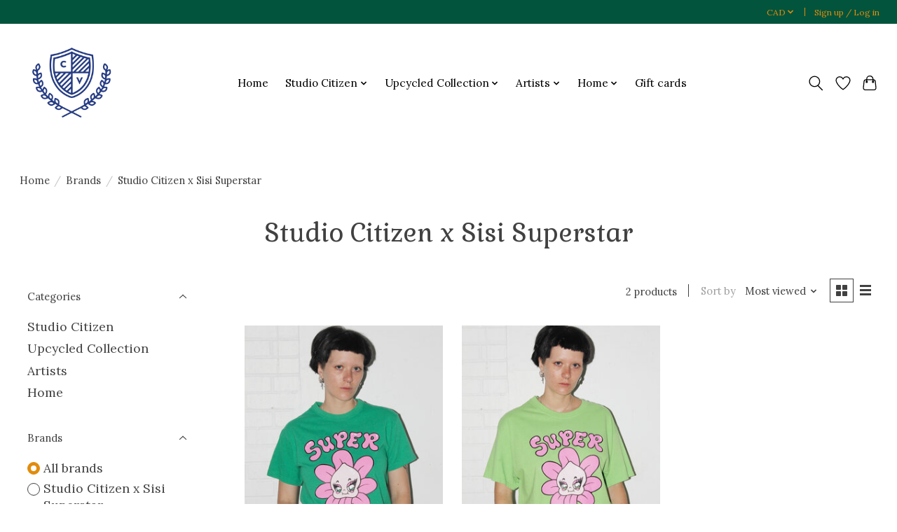

--- FILE ---
content_type: text/css; charset=UTF-8
request_url: https://cdn.shoplightspeed.com/shops/657862/themes/18479/assets/settings.css?20251003012817
body_size: 307
content:
:root {
  --color-primary: #e18c0d;
  --color-bg: #ffffff;
  --color-contrast-higher: #414141;
  --color-contrast-high: rgba(#414141, .75);
  --color-contrast-medium: rgba(#414141, .5);
  --color-contrast-lower: rgba(#414141, .15);
  --font-primary: Lora;
  --font-headings: Gabriela;
}
.color-contrast-medium {
  color: rgba(65, 65, 65, 0.5);
}
.color-contrast-low {
  color: rgba(65, 65, 65, 0.3);
}
.bg-contrast-lower, .bones__line, .s-tabs__list::after {
  background-color: rgba(65, 65, 65, 0.15);
}
.main-header__top-section {
  background-color: #03543c;
  color: #e18c0d;
}
.main-header__top-section .main-header__link, .main-header__top-section .main-header__link:hover {
  color: #e18c0d;
}
.main-header__logo {
  height: 155px;
}
.main-header__mobile-content .main-header__logo {
  height: 116.25px;
}
.main-header__nav::before {
  height: calc(116.25px + (var(--space-xxs) *2));
}
.main-header--mobile .main-header__item:not(:last-child) {
  border-bottom: 1px solid rgba(0, 0, 0, 0.2);
}
.main-header--mobile .main-header__dropdown, .main-footer .border-top, .main-footer.border-top {
  border-top: 1px solid rgba(0, 0, 0, 0.2);
}
.btn--primary {
  background-color: #e18c0d;
  color: #03543c;
}
.btn--primary:hover {
  background-color: rgba(225, 140, 13, 0.65);
}
.bundle__plus {
  background-color: #e18c0d;
  color: #03543c;
}
body {
  background-color: #ffffff;
  color: #414141;
}
.bg {
  background-color: #ffffff;
}
.main-header:not(.main-header--transparent), .main-footer, .coming-soon {
  background-color: #ffffff;
  color: #000000;
  --color-bg: #ffffff;
}
.main-header__search-form.bg {
  background-color: #ffffff;
}
@media (min-width: 64rem) {
  .dropdown__menu, .main-header__dropdown {
    background-color: #ffffff;
  }
  .main-header__dropdown-link {
    color: #414141;
  }
}


--- FILE ---
content_type: text/javascript;charset=utf-8
request_url: https://www.citizenvintage.com/services/stats/pageview.js
body_size: -416
content:
// SEOshop 01-11-2025 19:24:56

--- FILE ---
content_type: application/javascript; charset=UTF-8
request_url: https://www.citizenvintage.com/cdn-cgi/challenge-platform/h/b/scripts/jsd/e8e65e95f26d/main.js?
body_size: 4341
content:
window._cf_chl_opt={REqn6:'b'};~function(M2,K,D,l,x,I,B,L){M2=f,function(U,o,Mm,M1,C,N){for(Mm={U:548,o:570,C:556,N:564,n:566,Z:601,X:605,h:524,J:560},M1=f,C=U();!![];)try{if(N=parseInt(M1(Mm.U))/1+parseInt(M1(Mm.o))/2*(-parseInt(M1(Mm.C))/3)+parseInt(M1(Mm.N))/4+parseInt(M1(Mm.n))/5+parseInt(M1(Mm.Z))/6*(-parseInt(M1(Mm.X))/7)+-parseInt(M1(Mm.h))/8+parseInt(M1(Mm.J))/9,N===o)break;else C.push(C.shift())}catch(n){C.push(C.shift())}}(M,364721),K=this||self,D=K[M2(571)],l=function(Mn,MN,Mk,MG,ME,Mc,M3,o,C,N){return Mn={U:554,o:558},MN={U:525,o:525,C:572,N:525,n:525,Z:525,X:543,h:500,J:572,j:500,d:525},Mk={U:522},MG={U:579},ME={U:522,o:500,C:551,N:612,n:568,Z:568,X:568,h:579,J:572,j:572,d:525,V:525,S:612,Q:568,e:572,A:579,g:572,Y:579,y:572,s:543},Mc={U:589,o:500},M3=M2,o=String[M3(Mn.U)],C={'h':function(n){return null==n?'':C.g(n,6,function(Z,M4){return M4=f,M4(Mc.U)[M4(Mc.o)](Z)})},'g':function(Z,X,J,M5,j,V,S,Q,A,Y,y,s,P,W,O,i,H,M0){if(M5=M3,Z==null)return'';for(V={},S={},Q='',A=2,Y=3,y=2,s=[],P=0,W=0,O=0;O<Z[M5(ME.U)];O+=1)if(i=Z[M5(ME.o)](O),Object[M5(ME.C)][M5(ME.N)][M5(ME.n)](V,i)||(V[i]=Y++,S[i]=!0),H=Q+i,Object[M5(ME.C)][M5(ME.N)][M5(ME.Z)](V,H))Q=H;else{if(Object[M5(ME.C)][M5(ME.N)][M5(ME.X)](S,Q)){if(256>Q[M5(ME.h)](0)){for(j=0;j<y;P<<=1,X-1==W?(W=0,s[M5(ME.J)](J(P)),P=0):W++,j++);for(M0=Q[M5(ME.h)](0),j=0;8>j;P=M0&1|P<<1,X-1==W?(W=0,s[M5(ME.j)](J(P)),P=0):W++,M0>>=1,j++);}else{for(M0=1,j=0;j<y;P=M0|P<<1,X-1==W?(W=0,s[M5(ME.j)](J(P)),P=0):W++,M0=0,j++);for(M0=Q[M5(ME.h)](0),j=0;16>j;P=1.2&M0|P<<1.18,X-1==W?(W=0,s[M5(ME.j)](J(P)),P=0):W++,M0>>=1,j++);}A--,0==A&&(A=Math[M5(ME.d)](2,y),y++),delete S[Q]}else for(M0=V[Q],j=0;j<y;P=P<<1.22|1.62&M0,X-1==W?(W=0,s[M5(ME.j)](J(P)),P=0):W++,M0>>=1,j++);Q=(A--,A==0&&(A=Math[M5(ME.V)](2,y),y++),V[H]=Y++,String(i))}if(''!==Q){if(Object[M5(ME.C)][M5(ME.S)][M5(ME.Q)](S,Q)){if(256>Q[M5(ME.h)](0)){for(j=0;j<y;P<<=1,X-1==W?(W=0,s[M5(ME.e)](J(P)),P=0):W++,j++);for(M0=Q[M5(ME.A)](0),j=0;8>j;P=P<<1.51|M0&1,W==X-1?(W=0,s[M5(ME.J)](J(P)),P=0):W++,M0>>=1,j++);}else{for(M0=1,j=0;j<y;P=M0|P<<1,W==X-1?(W=0,s[M5(ME.g)](J(P)),P=0):W++,M0=0,j++);for(M0=Q[M5(ME.Y)](0),j=0;16>j;P=P<<1|M0&1,W==X-1?(W=0,s[M5(ME.J)](J(P)),P=0):W++,M0>>=1,j++);}A--,0==A&&(A=Math[M5(ME.V)](2,y),y++),delete S[Q]}else for(M0=V[Q],j=0;j<y;P=P<<1|1.33&M0,X-1==W?(W=0,s[M5(ME.g)](J(P)),P=0):W++,M0>>=1,j++);A--,0==A&&y++}for(M0=2,j=0;j<y;P=1&M0|P<<1,W==X-1?(W=0,s[M5(ME.e)](J(P)),P=0):W++,M0>>=1,j++);for(;;)if(P<<=1,W==X-1){s[M5(ME.y)](J(P));break}else W++;return s[M5(ME.s)]('')},'j':function(n,M6){return M6=M3,null==n?'':''==n?null:C.i(n[M6(Mk.U)],32768,function(Z,M7){return M7=M6,n[M7(MG.U)](Z)})},'i':function(Z,X,J,M8,j,V,S,Q,A,Y,y,s,P,W,O,i,M0,H){for(M8=M3,j=[],V=4,S=4,Q=3,A=[],s=J(0),P=X,W=1,Y=0;3>Y;j[Y]=Y,Y+=1);for(O=0,i=Math[M8(MN.U)](2,2),y=1;i!=y;H=P&s,P>>=1,0==P&&(P=X,s=J(W++)),O|=y*(0<H?1:0),y<<=1);switch(O){case 0:for(O=0,i=Math[M8(MN.o)](2,8),y=1;y!=i;H=P&s,P>>=1,P==0&&(P=X,s=J(W++)),O|=y*(0<H?1:0),y<<=1);M0=o(O);break;case 1:for(O=0,i=Math[M8(MN.o)](2,16),y=1;y!=i;H=P&s,P>>=1,P==0&&(P=X,s=J(W++)),O|=y*(0<H?1:0),y<<=1);M0=o(O);break;case 2:return''}for(Y=j[3]=M0,A[M8(MN.C)](M0);;){if(W>Z)return'';for(O=0,i=Math[M8(MN.N)](2,Q),y=1;i!=y;H=s&P,P>>=1,P==0&&(P=X,s=J(W++)),O|=y*(0<H?1:0),y<<=1);switch(M0=O){case 0:for(O=0,i=Math[M8(MN.n)](2,8),y=1;y!=i;H=s&P,P>>=1,0==P&&(P=X,s=J(W++)),O|=y*(0<H?1:0),y<<=1);j[S++]=o(O),M0=S-1,V--;break;case 1:for(O=0,i=Math[M8(MN.Z)](2,16),y=1;i!=y;H=s&P,P>>=1,0==P&&(P=X,s=J(W++)),O|=(0<H?1:0)*y,y<<=1);j[S++]=o(O),M0=S-1,V--;break;case 2:return A[M8(MN.X)]('')}if(V==0&&(V=Math[M8(MN.U)](2,Q),Q++),j[M0])M0=j[M0];else if(M0===S)M0=Y+Y[M8(MN.h)](0);else return null;A[M8(MN.J)](M0),j[S++]=Y+M0[M8(MN.j)](0),V--,Y=M0,0==V&&(V=Math[M8(MN.d)](2,Q),Q++)}}},N={},N[M3(Mn.o)]=C.h,N}(),x={},x[M2(583)]='o',x[M2(505)]='s',x[M2(550)]='u',x[M2(499)]='z',x[M2(576)]='n',x[M2(593)]='I',x[M2(539)]='b',I=x,K[M2(563)]=function(U,o,C,N,Md,Mj,MJ,MR,X,h,J,j,V,S){if(Md={U:506,o:597,C:592,N:555,n:614,Z:615,X:555,h:614,J:615,j:532,d:523,V:522,S:599,Q:587},Mj={U:515,o:522,C:504},MJ={U:551,o:612,C:568,N:572},MR=M2,o===null||void 0===o)return N;for(X=z(o),U[MR(Md.U)][MR(Md.o)]&&(X=X[MR(Md.C)](U[MR(Md.U)][MR(Md.o)](o))),X=U[MR(Md.N)][MR(Md.n)]&&U[MR(Md.Z)]?U[MR(Md.X)][MR(Md.h)](new U[(MR(Md.J))](X)):function(Q,Mo,A){for(Mo=MR,Q[Mo(Mj.U)](),A=0;A<Q[Mo(Mj.o)];Q[A+1]===Q[A]?Q[Mo(Mj.C)](A+1,1):A+=1);return Q}(X),h='nAsAaAb'.split('A'),h=h[MR(Md.j)][MR(Md.d)](h),J=0;J<X[MR(Md.V)];j=X[J],V=v(U,o,j),h(V)?(S='s'===V&&!U[MR(Md.S)](o[j]),MR(Md.Q)===C+j?Z(C+j,V):S||Z(C+j,o[j])):Z(C+j,V),J++);return N;function Z(Q,A,MU){MU=f,Object[MU(MJ.U)][MU(MJ.o)][MU(MJ.C)](N,A)||(N[A]=[]),N[A][MU(MJ.N)](Q)}},B=M2(559)[M2(542)](';'),L=B[M2(532)][M2(523)](B),K[M2(611)]=function(U,o,MS,MC,C,N,n,Z){for(MS={U:534,o:522,C:522,N:508,n:572,Z:569},MC=M2,C=Object[MC(MS.U)](o),N=0;N<C[MC(MS.o)];N++)if(n=C[N],'f'===n&&(n='N'),U[n]){for(Z=0;Z<o[C[N]][MC(MS.C)];-1===U[n][MC(MS.N)](o[C[N]][Z])&&(L(o[C[N]][Z])||U[n][MC(MS.n)]('o.'+o[C[N]][Z])),Z++);}else U[n]=o[C[N]][MC(MS.Z)](function(X){return'o.'+X})},G();function v(U,o,C,MX,MM,N){MM=(MX={U:514,o:555,C:517,N:555,n:609},M2);try{return o[C][MM(MX.U)](function(){}),'p'}catch(n){}try{if(null==o[C])return o[C]===void 0?'u':'x'}catch(Z){return'i'}return U[MM(MX.o)][MM(MX.C)](o[C])?'a':o[C]===U[MM(MX.N)]?'q0':o[C]===!0?'T':o[C]===!1?'F':(N=typeof o[C],MM(MX.n)==N?a(U,o[C])?'N':'f':I[N]||'?')}function f(U,R,o){return o=M(),f=function(C,K,D){return C=C-499,D=o[C],D},f(U,R)}function T(U,o,Mp,Mg,Mw,Mr,Mx,C,N){Mp={U:565,o:507,C:527,N:591,n:533,Z:521,X:544,h:529,J:608,j:541,d:512,V:538,S:537,Q:503,e:558,A:584},Mg={U:594},Mw={U:511,o:511,C:578,N:577},Mr={U:541},Mx=M2,C=K[Mx(Mp.U)],N=new K[(Mx(Mp.o))](),N[Mx(Mp.C)](Mx(Mp.N),Mx(Mp.n)+K[Mx(Mp.Z)][Mx(Mp.X)]+Mx(Mp.h)+C.r),C[Mx(Mp.J)]&&(N[Mx(Mp.j)]=5e3,N[Mx(Mp.d)]=function(MI){MI=Mx,o(MI(Mr.U))}),N[Mx(Mp.V)]=function(Ma){Ma=Mx,N[Ma(Mw.U)]>=200&&N[Ma(Mw.o)]<300?o(Ma(Mw.C)):o(Ma(Mw.N)+N[Ma(Mw.o)])},N[Mx(Mp.S)]=function(Mu){Mu=Mx,o(Mu(Mg.U))},N[Mx(Mp.Q)](l[Mx(Mp.e)](JSON[Mx(Mp.A)](U)))}function z(U,Mh,Mf,o){for(Mh={U:592,o:534,C:552},Mf=M2,o=[];null!==U;o=o[Mf(Mh.U)](Object[Mf(Mh.o)](U)),U=Object[Mf(Mh.C)](U));return o}function k(C,N,Mq,MF,n,Z,X){if(Mq={U:536,o:608,C:578,N:610,n:606,Z:596,X:578,h:509,J:581,j:610,d:502,V:603,S:581},MF=M2,n=MF(Mq.U),!C[MF(Mq.o)])return;N===MF(Mq.C)?(Z={},Z[MF(Mq.N)]=n,Z[MF(Mq.n)]=C.r,Z[MF(Mq.Z)]=MF(Mq.X),K[MF(Mq.h)][MF(Mq.J)](Z,'*')):(X={},X[MF(Mq.j)]=n,X[MF(Mq.n)]=C.r,X[MF(Mq.Z)]=MF(Mq.d),X[MF(Mq.V)]=N,K[MF(Mq.h)][MF(Mq.S)](X,'*'))}function F(MQ,MK,C,N,n,Z,X){MK=(MQ={U:547,o:595,C:613,N:562,n:607,Z:510,X:604,h:590,J:582,j:535,d:519,V:510,S:545},M2);try{return C=D[MK(MQ.U)](MK(MQ.o)),C[MK(MQ.C)]=MK(MQ.N),C[MK(MQ.n)]='-1',D[MK(MQ.Z)][MK(MQ.X)](C),N=C[MK(MQ.h)],n={},n=BMiX0(N,N,'',n),n=BMiX0(N,N[MK(MQ.J)]||N[MK(MQ.j)],'n.',n),n=BMiX0(N,C[MK(MQ.d)],'d.',n),D[MK(MQ.V)][MK(MQ.S)](C),Z={},Z.r=n,Z.e=null,Z}catch(h){return X={},X.r={},X.e=h,X}}function E(N,n,My,Mv,Z,X,h,J,j,d,V,S){if(My={U:588,o:502,C:565,N:533,n:521,Z:544,X:600,h:553,J:507,j:527,d:591,V:541,S:512,Q:546,e:521,A:513,g:549,Y:575,y:598,s:501,P:540,W:574,b:602,O:567,i:610,H:561,M0:503,Ms:558},Mv=M2,!m(.01))return![];X=(Z={},Z[Mv(My.U)]=N,Z[Mv(My.o)]=n,Z);try{h=K[Mv(My.C)],J=Mv(My.N)+K[Mv(My.n)][Mv(My.Z)]+Mv(My.X)+h.r+Mv(My.h),j=new K[(Mv(My.J))](),j[Mv(My.j)](Mv(My.d),J),j[Mv(My.V)]=2500,j[Mv(My.S)]=function(){},d={},d[Mv(My.Q)]=K[Mv(My.e)][Mv(My.A)],d[Mv(My.g)]=K[Mv(My.n)][Mv(My.Y)],d[Mv(My.y)]=K[Mv(My.n)][Mv(My.s)],d[Mv(My.P)]=K[Mv(My.n)][Mv(My.W)],V=d,S={},S[Mv(My.b)]=X,S[Mv(My.O)]=V,S[Mv(My.i)]=Mv(My.H),j[Mv(My.M0)](l[Mv(My.Ms)](S))}catch(Q){}}function a(U,o,Mt,M9){return Mt={U:531,o:551,C:530,N:568,n:508,Z:518},M9=M2,o instanceof U[M9(Mt.U)]&&0<U[M9(Mt.U)][M9(Mt.o)][M9(Mt.C)][M9(Mt.N)](o)[M9(Mt.n)](M9(Mt.Z))}function c(MA,Ml,U,o,C,N){return MA={U:565,o:586,C:516},Ml=M2,U=K[Ml(MA.U)],o=3600,C=Math[Ml(MA.o)](+atob(U.t)),N=Math[Ml(MA.o)](Date[Ml(MA.C)]()/1e3),N-C>o?![]:!![]}function M(Mi){return Mi='random,floor,d.cookie,msg,OXF6QNagMkcGbmdsw8peAhVRrqIy1J0Pi2-ljxTBWzLEou$95Kn4SUvtCf7ZYD3+H,contentWindow,POST,concat,bigint,xhr-error,iframe,event,getOwnPropertyNames,chlApiRumWidgetAgeMs,isNaN,/b/ov1/0.5630436401437342:1762024219:bi73NBj4wRs6Z1TdvBzBMNWR5y1PUg9x18UajnQMAA8/,3121140bUhxfx,errorInfoObject,detail,appendChild,7KKdSFo,sid,tabIndex,api,function,source,XrsK5,hasOwnProperty,style,from,Set,symbol,charAt,EqCd5,error,send,splice,string,Object,XMLHttpRequest,indexOf,parent,body,status,ontimeout,JHRle4,catch,sort,now,isArray,[native code],contentDocument,readyState,_cf_chl_opt,length,bind,2633048BcFhmw,pow,error on cf_chl_props,open,addEventListener,/jsd/r/0.5630436401437342:1762024219:bi73NBj4wRs6Z1TdvBzBMNWR5y1PUg9x18UajnQMAA8/,toString,Function,includes,/cdn-cgi/challenge-platform/h/,keys,navigator,cloudflare-invisible,onerror,onload,boolean,chlApiClientVersion,timeout,split,join,REqn6,removeChild,chlApiSitekey,createElement,193869UcfHSw,chlApiUrl,undefined,prototype,getPrototypeOf,/invisible/jsd,fromCharCode,Array,3ffSeaZ,loading,CZOvyWLlwvt,_cf_chl_opt;LqFH6;hVbM2;qStf6;tWSG2;llLXq5;dvpE4;ZXhrd5;kmUgV6;oEkGG2;ROBk0;iurWZ5;vsQae6;qTTx8;BMiX0;XrsK5;KHBf4;MliV1,6546339PvNCbO,jsd,display: none,BMiX0,1678332etxRJD,__CF$cv$params,669775QLqRYj,chctx,call,map,521472FnHQLp,document,push,DOMContentLoaded,ItCy7,mwju8,number,http-code:,success,charCodeAt,onreadystatechange,postMessage,clientInformation,object,stringify'.split(','),M=function(){return Mi},M()}function G(MO,Mb,MP,Mz,U,o,C,N,n){if(MO={U:565,o:608,C:520,N:557,n:528,Z:573,X:580},Mb={U:520,o:557,C:580},MP={U:526},Mz=M2,U=K[Mz(MO.U)],!U)return;if(!c())return;(o=![],C=U[Mz(MO.o)]===!![],N=function(MB,Z){(MB=Mz,!o)&&(o=!![],Z=F(),T(Z.r,function(X){k(U,X)}),Z.e&&E(MB(MP.U),Z.e))},D[Mz(MO.C)]!==Mz(MO.N))?N():K[Mz(MO.n)]?D[Mz(MO.n)](Mz(MO.Z),N):(n=D[Mz(MO.X)]||function(){},D[Mz(MO.X)]=function(ML){ML=Mz,n(),D[ML(Mb.U)]!==ML(Mb.o)&&(D[ML(Mb.C)]=n,N())})}function m(U,Me,MD){return Me={U:585},MD=M2,Math[MD(Me.U)]()>U}}()